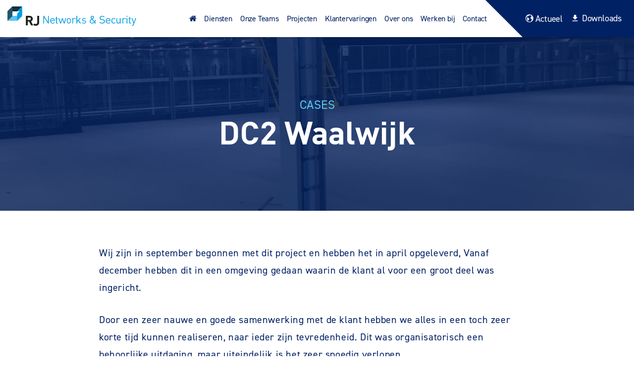

--- FILE ---
content_type: text/html; charset=UTF-8
request_url: https://www.rjns.nl/projecten/dc2-waalwijk?filter=data-netwerk
body_size: 4819
content:
<!DOCTYPE html>
<html lang="nl">
<head>
	<meta charset="utf-8">
	<meta http-equiv="X-UA-Compatible" content="IE=edge">
	<meta name="viewport" content="width=device-width, initial-scale=1, shrink-to-fit=no">
	<meta name="referrer" content="origin-when-cross-origin">
	
					
	<title>DC2 Waalwijk - RJ Networks & Security</title>
	<meta name="description" content="" />

	<meta property="fb:app_id" content="">
	<meta property="og:url" content="https://www.rjns.nl/projecten/dc2-waalwijk?filter=data-netwerk" />
	<meta property="og:type" content="website" />
	<meta property="og:title" content="DC2 Waalwijk - RJ Networks &amp; Security" />
	<meta property="og:image" content="" />
	<meta property="og:image:width" content="1200" />
	<meta property="og:image:height" content="630" />
	<meta property="og:description" content="" />
	<meta property="og:site_name" content="RJ Networks &amp; Security" />
	<meta property="og:locale" content="nl" />
	<meta property="og:locale:alternate" content="nl" />
	
	<meta name="twitter:card" content="summary_large_image" />
	<meta name="twitter:site" content="" />
	<meta name="twitter:url" content="https://www.rjns.nl/projecten/dc2-waalwijk?filter=data-netwerk" />
	<meta name="twitter:title" content="DC2 Waalwijk - RJ Networks &amp; Security" />
	<meta name="twitter:description" content="" />
	<meta name="twitter:image" content="" />

	
	<link rel="home" href="https://www.rjns.nl/" />
	<link rel="canonical" href="https://www.rjns.nl/projecten/dc2-waalwijk">


	<link href="/dist/css/main.css?v=0.4" rel="stylesheet">
	<noscript>
		<style type="text/css">
			[data-aos] {
				opacity: 1 !important;
				transform: translate(0) scale(1) !important;
			}
		</style>
	</noscript>

	<link rel="apple-touch-icon" sizes="180x180" href="/favicon/apple-touch-icon.png">
	<link rel="icon" type="image/png" sizes="32x32" href="/favicon/favicon-32x32.png">
	<link rel="icon" type="image/png" sizes="16x16" href="/favicon/favicon-16x16.png">
	<link rel="manifest" href="/site.webmanifest">
	<link rel="mask-icon" href="/favicon/safari-pinned-tab.svg" color="#5bbad5">
	<meta name="msapplication-TileColor" content="#ffffff">
	<meta name="theme-color" content="#ffffff">

	<meta name="facebook-domain-verification" content="litpmuxfo5h02x5m180kfipreu5jkz" />

	 
			<script>(function(w,d,s,l,i){w[l]=w[l]||[];w[l].push({'gtm.start':
		new Date().getTime(),event:'gtm.js'});var f=d.getElementsByTagName(s)[0],
		j=d.createElement(s),dl=l!='dataLayer'?'&l='+l:'';j.async=true;j.src=
		'https://www.googletagmanager.com/gtm.js?id='+i+dl;f.parentNode.insertBefore(j,f);
		})(window,document,'script','dataLayer','GTM-NM9B59P');</script>
	</head>

<body>

			<noscript><iframe src="https://www.googletagmanager.com/ns.html?id=GTM-NM9B59P"
		height="0" width="0" style="display:none;visibility:hidden"></iframe></noscript>
		
	  
 <header class="header">
    <div class="main-navigation d-flex align-items-center w-100">
        <div class="site-logo d-flex align-items-center">
            <a href="/">
                <img src="/dist/images/logo-rjns.svg" alt="RJ Networks & Security">
            </a>
        </div>
        <nav class="ms-auto">
                        <ul class="navigation-container">
                <li><a href="https://www.rjns.nl/"><i class="icon home-icon d-none d-lg-inline"></i><span class="d-inline d-lg-none"></span></a></li>
                                                                                <li class=""><a
                        href="https://www.rjns.nl/diensten">Diensten</a></li>
                                                                                <li class=""><a
                        href="https://www.rjns.nl/teams">Onze Teams</a></li>
                                                                                <li class=""><a
                        href="https://www.rjns.nl/projecten">Projecten</a></li>
                                                                                <li class=""><a
                        href="https://www.rjns.nl/klantervaringen">Klantervaringen</a></li>
                                                                                <li class=""><a
                        href="https://www.rjns.nl/over-ons">Over ons</a></li>
                                                                                <li class=""><a
                        href="https://www.rjns.nl/werken-bij">Werken bij</a></li>
                                                                                <li class=""><a
                        href="https://www.rjns.nl/contact">Contact</a></li>
                
                <hr>
                                                                <li class="link-mobile">
                    <a href="https://www.rjns.nl/actueel">Actueel</a>
                </li>
                                                                <li class="link-mobile">
                    <a href="https://www.rjns.nl/downloads-and-tools">Downloads</a>
                </li>
                                
                
            </ul>
        </nav>
        <div class="top-nav">
            <div class="top-nav-container d-flex align-items-center h-100">
                                                                <div class="link-icon">
                    <a href="https://www.rjns.nl/actueel"><i class="icon earth-icon"></i>Actueel</a>
                </div>
                                                                <div class="link-icon">
                    <a href="https://www.rjns.nl/downloads-and-tools"><i class="icon download-icon"></i>Downloads</a>
                </div>
                                <a href="#" class="mobile-menu" id="main-navigation"><i class="icon humburger-icon"></i></a>
            </div>
        </div>
    </div>
 </header>
 
	<div class="page-single-case">
 	  <div class="page-head_picture" style="background-image: url('https://www.rjns.nl/assets/Basis-fotos-eerste-opbouw/_crop1920x540/75908b7a-d40a-4e46-9990-6bb2e67aca92.jpg');">
      <div class="page-head_picture_container">
        <h3>
          
          <span class="pretitle">Cases</span>
          <span class="title">DC2 Waalwijk</span>
          
        </h3>
        
      </div>
    </div>
 	<article>
 		<section class="main-content">
 			<div class="article-container">

				                <div class="content-text">
                <p>Wij zijn in september begonnen met dit project en hebben het in april opgeleverd, Vanaf december hebben dit in een omgeving gedaan waarin de klant al voor een groot deel was ingericht.<br /></p>
<p>Door een zeer nauwe en goede samenwerking met de klant hebben we alles in een toch zeer korte tijd kunnen realiseren, naar ieder zijn tevredenheid. Dit was organisatorisch een behoorlijke uitdaging, maar uiteindelijk is het zeer spoedig verlopen.</p>
<p>De data installatie bestaat uit 420 aansluitingen t.b.v. werkplekken en wifi zenders die zijn aangesloten op twee MER kasten en vier SER kasten.</p>
<p>De patchkasten zijn redundant verbonden met elkaar met OS2 glasvezel, 156 verbindingen:</p>
<ul><li>Data installatie cat.6a f.ftp Excel</li><li>Glasvezel backbone OS2 Excel</li><li>Patchkasten Rittal</li><li>Inbraakinstallatie</li><li>Bekabeling voor toegang en camera installatie</li><li>Leveren conference room</li></ul><p>Voor een derde partij hebben wij de bekabeling van de camera’s en de toegangscontrole voorzien. Hiervoor hebben wij ook in het terrein een glasvezel netwerk voorzien met daarbij de benodigde kasten.</p>
<p>Tot slot hebben we de voor het nieuwe werken (vanwege COVID19) een conference room gerealiseerd waarin zowel met audio als visueel kan worden vergaderd op afstand.</p>
            </div>

            			<div class="content-gallery">
                <div class="swiper">
                    <div class="swiper-wrapper">
                                                <div class="swiper-slide"><img src="https://www.rjns.nl/assets/Cases/DC2-Waalwijk/_fit940x600/8bdf8dd7-0fd6-46c8-bd47-9fba644955e7.jpg" alt="8bdf8dd7 0fd6 46c8 bd47 9fba644955e7" class="img-fluid"></div>    
                                                <div class="swiper-slide"><img src="https://www.rjns.nl/assets/Cases/DC2-Waalwijk/_fit940x600/ee5af159-1f7f-46a4-b414-c4119c865296.jpg" alt="Ee5af159 1f7f 46a4 b414 c4119c865296" class="img-fluid"></div>    
                                                <div class="swiper-slide"><img src="https://www.rjns.nl/assets/Cases/DC2-Waalwijk/_fit940x600/bb995bcc-4dce-4018-a5f8-a0edea92fde8.jpg" alt="Bb995bcc 4dce 4018 a5f8 a0edea92fde8" class="img-fluid"></div>    
                                                <div class="swiper-slide"><img src="https://www.rjns.nl/assets/Cases/DC2-Waalwijk/_fit940x600/c7373d3f-b28f-4b36-b018-e882a7ea2f2f.jpg" alt="C7373d3f b28f 4b36 b018 e882a7ea2f2f" class="img-fluid"></div>    
                                                <div class="swiper-slide"><img src="https://www.rjns.nl/assets/Cases/DC2-Waalwijk/_fit940x600/75908b7a-d40a-4e46-9990-6bb2e67aca92.jpg" alt="75908b7a d40a 4e46 9990 6bb2e67aca92" class="img-fluid"></div>    
                                                <div class="swiper-slide"><img src="https://www.rjns.nl/assets/Cases/DC2-Waalwijk/_fit940x600/242227b6-514e-4c29-8882-e87026c595f4.jpg" alt="242227b6 514e 4c29 8882 e87026c595f4" class="img-fluid"></div>    
                                                <div class="swiper-slide"><img src="https://www.rjns.nl/assets/Cases/DC2-Waalwijk/_fit940x600/59086f63-125c-44d9-95af-dc37f45b8243.jpg" alt="59086f63 125c 44d9 95af dc37f45b8243" class="img-fluid"></div>    
                                                <div class="swiper-slide"><img src="https://www.rjns.nl/assets/Cases/DC2-Waalwijk/_fit940x600/1843f9f8-6149-4750-b6a7-7d0c565f674a.jpg" alt="1843f9f8 6149 4750 b6a7 7d0c565f674a" class="img-fluid"></div>    
                                                <div class="swiper-slide"><img src="https://www.rjns.nl/assets/Cases/DC2-Waalwijk/_fit940x600/77a3792c-058c-4707-bf48-9bbb51943c74.jpg" alt="77a3792c 058c 4707 bf48 9bbb51943c74" class="img-fluid"></div>    
                                                <div class="swiper-slide"><img src="https://www.rjns.nl/assets/Cases/DC2-Waalwijk/_fit940x600/84aa8e90-2862-4be1-bcc7-74db2b9bb60b.jpg" alt="84aa8e90 2862 4be1 bcc7 74db2b9bb60b" class="img-fluid"></div>    
                                                <div class="swiper-slide"><img src="https://www.rjns.nl/assets/Cases/DC2-Waalwijk/_fit940x600/26fd9bc9-78d5-44d7-a722-c94367f0f469.jpg" alt="26fd9bc9 78d5 44d7 a722 c94367f0f469" class="img-fluid"></div>    
                                                <div class="swiper-slide"><img src="https://www.rjns.nl/assets/Cases/DC2-Waalwijk/_fit940x600/75e3a67f-0990-4019-9613-b763953bb40f.jpg" alt="75e3a67f 0990 4019 9613 b763953bb40f" class="img-fluid"></div>    
                                                <div class="swiper-slide"><img src="https://www.rjns.nl/assets/Cases/DC2-Waalwijk/_fit940x600/6e2dd0ea-8d18-4c9e-88e2-c8c8a6d5d67c.jpg" alt="6e2dd0ea 8d18 4c9e 88e2 c8c8a6d5d67c" class="img-fluid"></div>    
                                                <div class="swiper-slide"><img src="https://www.rjns.nl/assets/Cases/DC2-Waalwijk/_fit940x600/5ff5e4fb-1e3b-436b-8603-7079ffd0a2ce.jpg" alt="5ff5e4fb 1e3b 436b 8603 7079ffd0a2ce" class="img-fluid"></div>    
                                                <div class="swiper-slide"><img src="https://www.rjns.nl/assets/Cases/DC2-Waalwijk/_fit940x600/4fac6e84-6c3d-4b9d-95b8-d7b8949fbadf-kopie.jpg" alt="4fac6e84 6c3d 4b9d 95b8 d7b8949fbadf kopie" class="img-fluid"></div>    
                                                <div class="swiper-slide"><img src="https://www.rjns.nl/assets/Cases/DC2-Waalwijk/_fit940x600/2f066c4d-c598-4e2d-b79b-d71c9b6eac11-kopie.jpg" alt="2f066c4d c598 4e2d b79b d71c9b6eac11 kopie" class="img-fluid"></div>    
                                                <div class="swiper-slide"><img src="https://www.rjns.nl/assets/Cases/DC2-Waalwijk/_fit940x600/3d5a2278-9a21-4a27-a4f6-b656ccfc7ff8-kopie.jpg" alt="3d5a2278 9a21 4a27 a4f6 b656ccfc7ff8 kopie" class="img-fluid"></div>    
                                                <div class="swiper-slide"><img src="https://www.rjns.nl/assets/Cases/DC2-Waalwijk/_fit940x600/1b93b95d-3525-45d6-a246-816a2c6b12eb-kopie.jpg" alt="1b93b95d 3525 45d6 a246 816a2c6b12eb kopie" class="img-fluid"></div>    
                                                <div class="swiper-slide"><img src="https://www.rjns.nl/assets/Cases/DC2-Waalwijk/_fit940x600/c003e1a7-9c02-489f-9b6b-55343885ab00_2021-11-16-143931_ecql.jpg" alt="C003e1a7 9c02 489f 9b6b 55343885ab00" class="img-fluid"></div>    
                                            </div>
                    <div class="swiper-pagination mt-5"></div>
                    <div class="swiper-button-prev"></div>
                    <div class="swiper-button-next"></div>
                </div>
			</div>
                        
        
				<p><strong>Gebruikte technieken:</strong></p>

				<div class="case-item_tags">
										<a href="/projecten?filter=glasvezel" class="tag d-inline-block mb-1">Glasvezelnetwerken</a>
										<a href="/projecten?filter=data-netwerk" class="tag d-inline-block mb-1">Datanetwerken</a>
										<a href="/projecten?filter=inbraakpreventie" class="tag d-inline-block mb-1">Inbraakbeveiliging</a>
										<a href="/projecten?filter=toegangscontrole" class="tag d-inline-block mb-1">Toegangscontrole &amp; Intercomsystemen</a>
										<a href="/projecten?filter=team-paars" class="tag d-inline-block mb-1">Team Paars</a>
									</div>

 			</div>
 		</section>

		 	</article>

 	<section class="cases-list">
 		<div class="cases-list_container">
		  	<div class="cases-list_title">
									<h3>Andere projecten van Team Paars:</h3>
									 				
 			</div>
 							<div class="case-item clickable mix  category-data-netwerk  category-inbraakpreventie  category-toegangscontrole  category-camerabewaking  category-wifi  category-team-paars ">
        <div class="case-item_picture">
        <img src="https://www.rjns.nl/assets/Cases/Gran-Casino/Gran-Casino/_crop550x320/Gran-Casino-6.jpg">
    </div>
        <div class="case-item-content d-flex flex-column p-4">
        <a href="https://www.rjns.nl/projecten/gran-casino">
            <h3 class="case-item_title">Gran Casino Lelystad en Leusden</h3>
        </a>
        <div class="case-item_tags mt-auto">
                        <a href="https://www.rjns.nl/projecten/gran-casino?filter=data-netwerk" class="tag">Datanetwerken</a>
                        <a href="https://www.rjns.nl/projecten/gran-casino?filter=inbraakpreventie" class="tag">Inbraakbeveiliging</a>
                        <a href="https://www.rjns.nl/projecten/gran-casino?filter=toegangscontrole" class="tag">Toegangscontrole &amp; Intercomsystemen</a>
                        <a href="https://www.rjns.nl/projecten/gran-casino?filter=camerabewaking" class="tag">Camerabeveiliging</a>
                        <a href="https://www.rjns.nl/projecten/gran-casino?filter=wifi" class="tag">WiFi netwerken</a>
                        <a href="https://www.rjns.nl/projecten/gran-casino?filter=team-paars" class="tag">Team Paars</a>
                    </div>
    </div>
</div> 							<div class="case-item clickable mix  category-glasvezel  category-data-netwerk  category-inbraakpreventie  category-toegangscontrole  category-camerabewaking  category-team-blauw-2  category-team-paars ">
        <div class="case-item_picture">
        <img src="https://www.rjns.nl/assets/Projecten/dsv-moerdijk/_crop550x320/DSV-Moerdijk-distribuitecentrum.jpg">
    </div>
        <div class="case-item-content d-flex flex-column p-4">
        <a href="https://www.rjns.nl/projecten/dsv-moerdijk">
            <h3 class="case-item_title">DSV Moerdijk</h3>
        </a>
        <div class="case-item_tags mt-auto">
                        <a href="https://www.rjns.nl/projecten/dsv-moerdijk?filter=glasvezel" class="tag">Glasvezelnetwerken</a>
                        <a href="https://www.rjns.nl/projecten/dsv-moerdijk?filter=data-netwerk" class="tag">Datanetwerken</a>
                        <a href="https://www.rjns.nl/projecten/dsv-moerdijk?filter=inbraakpreventie" class="tag">Inbraakbeveiliging</a>
                        <a href="https://www.rjns.nl/projecten/dsv-moerdijk?filter=toegangscontrole" class="tag">Toegangscontrole &amp; Intercomsystemen</a>
                        <a href="https://www.rjns.nl/projecten/dsv-moerdijk?filter=camerabewaking" class="tag">Camerabeveiliging</a>
                        <a href="https://www.rjns.nl/projecten/dsv-moerdijk?filter=team-blauw-2" class="tag">Team Blauw</a>
                        <a href="https://www.rjns.nl/projecten/dsv-moerdijk?filter=team-paars" class="tag">Team Paars</a>
                    </div>
    </div>
</div> 			 		</div>

 	</section>
 </div>

	
 
	    
  <footer class="footer">
    <div class="footer-navigation">
      <div class="footer-navigation_container container">
        <div class="row">
                    <div class="col-4 col-md-3 footer-navigation_column">
            <h4>Schijndel</h4>
            <p>
            Nobelweg 12<br />
5482 NN Schijndel<br />
            <a href="tel:+31 (0)73 - 611 38 13">+31 (0)73 - 611 38 13<br />
            <a href="mailto:info@rjns.nl">info@rjns.nl</a>
            </p>
          </div> 
                    <div class="col-4 col-md-3 footer-navigation_column">
            <h4>Breda</h4>
            <p>
            Kapittelweg 12D<br />
4827 HG  Breda<br />
            <a href="tel:+31 (0)76 - 720 02 50">+31 (0)76 - 720 02 50<br />
            <a href="mailto:breda@rjns.nl">breda@rjns.nl</a>
            </p>
          </div> 
                    <div class="col-4 col-md-3 footer-navigation_column">
            <h4>Born</h4>
            <p>
            Postbus 177<br />
6120 AD Born<br />
            <a href="tel:+31 (0)46 - 411 57 41">+31 (0)46 - 411 57 41<br />
            <a href="mailto:zuid@rjns.nl">zuid@rjns.nl</a>
            </p>
          </div> 
                    <div class="col-12 col-md-3 footer-navigation_column certified">
              <h4>Onze certificaten:</h4>
              <img src="/dist/images/cert-veb.svg" alt="VEB Erkend beveiligingsbedrijf" class="img-fluid">
              <img src="/dist/images/cert-brabants-besten.svg" alt="Brabants Besten" class="img-fluid"><br>
              <img src="/dist/images/cert-VCA-5937.png" alt="VCA Veiligheid" class="img-fluid">
              <img src="/dist/images/cert-BMI-6286.png" alt="Brandmeld- en ontruimingsalarmsinstallaties Installeren" class="img-fluid">
              <img src="/dist/images/cert-OAI-6243.png" alt="Ontruimingsalarminstallatie instaleren" class="img-fluid">
              <img src="/dist/images/cert-ISO-9001.png" alt="ISO 9001 Kwaliteit" class="img-fluid">
          </div>
        </div>
      </div>
      <div class="footer-bottom">
        <div class="footer-bottom_container container d-flex align-items-center justify-content-between  py-3">
          <div class="footer-menu">
            <span class="footer-copyright d-block d-sm-inline">© 2026 Copyright RJ Networks & Security</span>
            <a href="https://www.rjns.nl/assets/pdfs/AlgemeneLeveringsvoorwaardenInstallerendeBedrijven-ALIB2007.pdf" class="footer-copyright ms-sm-3" target="_blank">Algemene voorwaarden</a>
            <a href="https://www.rjns.nl/disclaimer" class="footer-copyright ms-3">Disclaimer</a>
          </div>
          <ul class="footer-bottom_social ps-0">
                             <li><a href="https://www.facebook.com/RJ-Networks-Security-101442589062910"><i class="icon facebook-icon"></i></a></li>
                             <li><a href="https://www.linkedin.com/company/rj-networks/"><i class="icon linkedin-icon"></i></a></li>
                      </ul>
        </div>
      </div>
    </div>
  </footer> 
	<script type="text/javascript" src="/dist/js/main.js"></script>

</body>
</html>

--- FILE ---
content_type: image/svg+xml
request_url: https://www.rjns.nl/dist/images/cert-brabants-besten.svg
body_size: 6539
content:
<?xml version="1.0" encoding="utf-8"?>
<!-- Generator: Adobe Illustrator 26.0.2, SVG Export Plug-In . SVG Version: 6.00 Build 0)  -->
<svg version="1.1" id="Laag_1" xmlns="http://www.w3.org/2000/svg" xmlns:xlink="http://www.w3.org/1999/xlink" x="0px" y="0px"
	 viewBox="0 0 602.2 227.7" style="enable-background:new 0 0 602.2 227.7;" xml:space="preserve">
<style type="text/css">
	.st0{fill:#FFFFFF;}
	.st1{fill:#0498A5;}
</style>
<path class="st0" d="M34.7,227.7v-32H2.8V32.2h31.9v-32c1-0.1,1.9-0.2,2.7-0.2c13,0.1,26.1,0,39.1,0.3c8.6,0,17.2,1.4,25.5,4
	c14.9,5.1,24.6,15.5,30.3,29.7c6.6,16.5,6.8,32.7-2.7,48.3c-1.5,2.4-3.3,4.6-5.1,7.1c7.3,3.5,13.7,8.7,18.6,15.2
	c15.2,19.8,15,53.1-5.2,72.7c-5.3,5.3-11.4,9.6-18.2,12.8c-1,0.5-1.9,1.4-2.4,2.4c-9.2,19.2-24,30.8-45.3,33.9
	C59.7,228,47.4,227.7,34.7,227.7z M42,188.3c0.7,0,1.2,0.1,1.6,0.1c12.6,0,25.1,0.1,37.7,0c9.7,0.1,19.3-0.8,28.8-2.8
	c1.5-0.2,2.7-1.4,2.8-2.9c1.5-6.3,1.9-12.8,1-19.3c-2.7-17.9-12-30.6-29.2-37c-1.9-0.7-3.8-1.4-6.1-2.2c1.1-1,1.9-1.8,2.7-2.5
	c13.9-11.9,18.9-26.8,14.7-44.5c-2.9-12-8.7-22.3-19.3-29.3c-6.8-4.6-14.5-6.5-22.5-7.4c-4-0.5-8-0.7-12.2-1.1L42,188.3z M41.9,7.4
	c0,8,0,15.8,0.1,23.5c0,0.5,1.2,1.3,1.8,1.4c4.9,0.6,9.9,0.8,14.8,1.5c19.4,2.7,33.2,12.9,41,31c6.8,15.7,7.6,31.4-0.5,46.9
	c-1.8,3.4-4.3,6.5-6.5,9.9c10.7,5.1,19.2,13.8,24.1,24.6c5.2,11,6,22.7,4.2,34.8c11.6-5.8,25.1-20.1,25.6-40
	c0.6-25.1-11.1-41.5-35.3-48.7c0.1-0.2,0.1-0.4,0.2-0.5c0.8-0.8,1.6-1.5,2.5-2.3c13.7-11.8,18.6-26.6,14.5-44.1
	c-2.9-12.3-8.9-22.9-20-29.9c-8.3-5.3-17.6-7-27.2-7.4C68.9,7.5,56.7,7.5,44.4,7.3C43.7,7.3,43,7.4,41.9,7.4z M10.1,39.6v148.6h24.4
	V39.6H10.1z M108.7,193.5l-2.4,0.2c-6.9,0.6-13.8,1.6-20.8,1.7c-13.7,0.3-27.3,0.2-41,0.1c-2.2,0-2.7,0.6-2.7,2.7
	c0.1,6.6,0,13.3,0.1,19.9c0,0.7,0.1,1.4,0.2,2.1c0.4,0.1,0.7,0.2,1.1,0.2c8.1-0.3,16.2-0.3,24.2-1c8.7-0.7,17.2-2.8,24.6-8
	C98.8,206.8,104.5,200.7,108.7,193.5z"/>
<path class="st1" d="M232.2,32.8c9.6,0,15.7,1.2,20.6,5.8c4,3.8,5.9,8.6,5.9,14.8c0.1,3.1-0.7,6.2-2.2,8.8c-1.3,2.3-3.2,4.1-5.6,5.1
	c3.6,0.9,7,2.7,9.6,5.4c4,4.2,4.9,9.4,4.9,14c0,5.4-1.3,9.6-4.9,13.4c-5.9,6.3-15.2,7.3-20.9,7.3h-18.7V32.8H232.2z M232.3,64.9h3.5
	c2.8,0,6.6-0.3,9.3-2.9s2.9-6,2.9-8.5c0.2-2.7-0.8-5.3-2.7-7.2c-2.6-2.5-5.8-2.8-9.1-2.8h-3.9L232.3,64.9z M232.3,96.7h6.9
	c3.2,0,8.4-0.6,11.3-2.9c2.4-2.1,3.7-5.1,3.7-8.3c0.1-2.9-1-5.7-3-7.8c-3.1-3-7.7-3.4-11.8-3.4h-7.2L232.3,96.7z"/>
<path class="st1" d="M277.8,60.3h11v4.3c1.3-1.5,2.9-2.9,4.6-3.9c2-1.1,4.3-1.7,6.7-1.6c3-0.1,6,0.7,8.6,2.2l-4.5,10
	c-1.7-1.1-3.6-1.7-5.6-1.7c-2.5-0.2-5.1,0.7-6.8,2.6c-3,3.2-3,7.7-3,10.8v24.3h-11L277.8,60.3z"/>
<path class="st1" d="M347,60.3h11v47.1h-11v-4.9c-3.5,4.1-8.7,6.5-14.1,6.4c-14.5,0-22.8-12.1-22.8-25.1c0-15.3,10.5-24.7,22.9-24.7
	c5.5-0.1,10.7,2.4,14,6.7L347,60.3z M321.3,84c0,8.2,5.1,15,13.1,15c6.9,0,13.3-5,13.3-14.9c0-10.3-6.4-15.2-13.3-15.2
	C326.4,68.9,321.3,75.6,321.3,84z"/>
<path class="st1" d="M382.8,65.8c3.3-4.3,8.5-6.8,14-6.7c12.4,0,22.9,9.4,22.9,24.7c0,13-8.3,25.1-22.8,25.1
	c-5.4,0.1-10.6-2.3-14.1-6.4v4.9h-11V25.8h11L382.8,65.8z M382.1,84.1c0,9.9,6.4,14.9,13.3,14.9c7.9,0,13.1-6.8,13.1-15
	c0-8.4-5.1-15.1-13.1-15.1C388.5,68.9,382.1,73.8,382.1,84.1z"/>
<path class="st1" d="M465.6,60.3h11v47.1h-11v-4.9c-3.5,4.1-8.7,6.5-14.1,6.4c-14.5,0-22.8-12.1-22.8-25.1
	c0-15.3,10.5-24.7,22.9-24.7c5.5-0.1,10.7,2.4,14,6.7L465.6,60.3z M439.9,84c0,8.2,5.1,15,13.1,15c6.9,0,13.3-5,13.3-14.9
	c0-10.3-6.4-15.2-13.3-15.2C445,68.9,439.9,75.6,439.9,84z"/>
<path class="st1" d="M490.3,60.3h11v4.4c3.2-3.7,7.9-5.7,12.7-5.6c8.7,0,12.4,4.4,13.9,6.4c1.8,2.6,2.9,5.8,2.9,13.1v28.9h-11V81.2
	c0-12-4.5-12.3-8.6-12.3c-4.9,0-10,0.7-10,15.9v22.6h-11L490.3,60.3z"/>
<path class="st1" d="M556,70.4v37h-11v-37h-4.6V60.3h4.6V43.1h11v17.2h8.4v10.1H556z"/>
<path class="st1" d="M592.4,72.7c-1.4-2.4-3.9-3.9-6.7-4c-1.2-0.1-2.4,0.4-3.4,1.2c-0.6,0.7-1,1.5-1,2.5c0,1.1,0.6,2.2,1.6,2.7
	c0.7,0.4,1.3,0.7,3.7,1.9l5.6,2.8c2.4,1.1,4.7,2.5,6.6,4.4c2.3,2.3,3.6,5.5,3.5,8.7c0,4-1.4,7.8-4.1,10.7c-3.7,4-8.3,5.3-13.2,5.3
	c-3.6,0.2-7.2-0.9-10.2-3c-2.8-2.2-4.9-5.2-6-8.6l9-4.2c0.5,1.7,1.4,3.2,2.6,4.5c1.3,1.2,3,1.8,4.7,1.7c1.6,0,3.2-0.5,4.5-1.6
	c0.9-1,1.5-2.3,1.5-3.7c0-1.3-0.5-2.6-1.5-3.6c-1.4-1.3-3-2.2-4.7-2.9l-4-1.9c-2.4-1-4.6-2.3-6.5-4c-2.2-2-3.5-5-3.4-8
	c0-3.7,1.4-7.3,3.9-10.1c2.1-2.2,5.7-4.5,11.5-4.5c3.1-0.1,6.2,0.8,8.7,2.5c2.2,1.5,4.1,3.5,5.4,5.8L592.4,72.7z"/>
<path class="st1" d="M232.2,121c9.6,0,15.7,1.2,20.6,5.8c4,3.8,5.9,8.6,5.9,14.8c0.1,3.1-0.7,6.2-2.2,8.8c-1.3,2.3-3.2,4.1-5.6,5.1
	c3.6,0.9,7,2.7,9.6,5.4c4,4.2,4.9,9.4,4.9,14c0,5.4-1.3,9.6-4.9,13.4c-5.9,6.3-15.2,7.3-20.9,7.3h-18.7V121H232.2z M232.3,153.1h3.5
	c2.8,0,6.6-0.3,9.3-2.9s2.9-5.9,2.9-8.5c0.2-2.7-0.8-5.3-2.7-7.2c-2.6-2.5-5.8-2.8-9.1-2.8h-3.9L232.3,153.1z M232.3,184.9h6.9
	c3.2,0,8.4-0.6,11.3-2.9c2.4-2.1,3.7-5.1,3.7-8.3c0.1-2.9-1-5.7-3-7.8c-3.1-3-7.7-3.4-11.8-3.4h-7.2L232.3,184.9z"/>
<path class="st1" d="M319.9,184.9c-1.9,3.5-4.6,6.4-8,8.6c-3.8,2.5-8.8,3.6-13.9,3.6c-6.3,0-11.4-1.6-15.9-6s-6.9-11-6.9-18
	c-0.1-7.2,2.6-14.1,7.5-19.4c4.2-4.2,9.9-6.5,15.8-6.4c5.7-0.2,11.2,2.1,15.1,6.2c6,6.3,6.6,15,6.6,19.9v1.4h-33.8
	c0.2,3.5,1.6,6.9,4,9.5c2.3,2.1,5.3,3.2,8.4,3c2.7,0.1,5.4-0.7,7.5-2.4c1.8-1.4,3.3-3.2,4.4-5.1L319.9,184.9z M309.1,165.8
	c-0.4-2.4-1.6-4.7-3.4-6.4c-4.4-3.7-10.9-3.6-15.1,0.3c-1.7,1.6-2.8,3.7-3.4,6L309.1,165.8z"/>
<path class="st1" d="M352.3,161c-1.4-2.4-3.9-3.9-6.7-4c-1.2-0.1-2.5,0.4-3.4,1.2c-0.6,0.7-1,1.5-1,2.5c0,1.1,0.6,2.1,1.6,2.7
	c0.7,0.4,1.3,0.7,3.7,1.9l5.6,2.8c2.4,1.1,4.7,2.5,6.6,4.4c2.3,2.3,3.6,5.5,3.5,8.7c0,4-1.4,7.8-4.1,10.7c-3.7,4-8.3,5.3-13.2,5.3
	c-3.6,0.2-7.2-0.9-10.2-3c-2.8-2.2-4.9-5.2-6-8.6l9-4.3c0.5,1.7,1.4,3.2,2.6,4.5c1.3,1.2,3,1.9,4.8,1.8c1.6,0,3.2-0.5,4.5-1.6
	c1-1,1.5-2.3,1.6-3.7c0-1.3-0.5-2.6-1.5-3.6c-1.4-1.3-3-2.2-4.7-2.9l-4-1.9c-2.4-1-4.6-2.3-6.5-4c-2.2-2-3.5-4.9-3.4-7.9
	c0-3.7,1.4-7.3,3.9-10.1c2.1-2.2,5.7-4.5,11.5-4.5c3.1-0.1,6.2,0.7,8.7,2.5c2.2,1.5,4.1,3.5,5.4,5.8L352.3,161z"/>
<path class="st1" d="M383.3,158.6v37h-11v-37h-4.6v-10.1h4.6v-17.2h11v17.2h8.4v10.1H383.3z"/>
<path class="st1" d="M441.2,184.9c-1.9,3.5-4.6,6.4-7.9,8.6c-3.8,2.5-8.8,3.6-13.9,3.6c-6.3,0-11.4-1.6-15.9-6
	c-4.6-4.8-7.1-11.3-6.9-18c-0.1-7.2,2.6-14.1,7.5-19.4c4.2-4.2,9.9-6.5,15.8-6.4c5.7-0.2,11.2,2.1,15.1,6.2c6,6.3,6.6,15,6.6,19.9
	v1.4h-33.8c0.2,3.5,1.6,6.9,4,9.5c2.3,2.1,5.3,3.2,8.4,3c2.7,0.1,5.4-0.7,7.5-2.4c1.8-1.4,3.3-3.2,4.4-5.1L441.2,184.9z
	 M430.4,165.8c-0.4-2.4-1.6-4.7-3.4-6.4c-2-1.8-4.7-2.8-7.4-2.7c-2.9-0.1-5.7,1-7.7,3c-1.7,1.6-2.8,3.7-3.4,6L430.4,165.8z"/>
<path class="st1" d="M452.9,148.6h11v4.4c3.2-3.7,7.9-5.7,12.8-5.6c8.7,0,12.4,4.4,13.9,6.4c1.8,2.6,2.9,5.8,2.9,13.1v28.9h-11
	v-26.2c0-12-4.5-12.3-8.6-12.3c-4.9,0-10,0.7-10,15.9v22.6h-11L452.9,148.6z"/>
</svg>


--- FILE ---
content_type: image/svg+xml
request_url: https://www.rjns.nl/dist/images/logo-rjns.svg
body_size: 8384
content:
<svg id="Group_47" data-name="Group 47" xmlns="http://www.w3.org/2000/svg"
    xmlns:xlink="http://www.w3.org/1999/xlink" width="280"  viewBox="0 0 280 43">
    <defs>
        <clipPath id="clip-path">
            <path id="Clip_8" data-name="Clip 8" d="M0,0H32V11H0Z" fill="none" />
        </clipPath>
        <clipPath id="clip-path-2">
            <path id="Clip_11" data-name="Clip 11" d="M0,0H11V32H0Z" fill="none" />
        </clipPath>
        <clipPath id="clip-path-3">
            <path id="Clip_44" data-name="Clip 44" d="M0,43H280V0H0Z" fill="none" />
        </clipPath>
    </defs>
    <path id="Fill_1" data-name="Fill 1"
        d="M4.127,21H0V0H8.283a6.961,6.961,0,0,1,5.042,1.9A6.314,6.314,0,0,1,15.139,6.43a5.653,5.653,0,0,1-3.859,5.515L16,21H11.22L7.095,12.623H4.127V21Zm0-17.343V9.2H8.014a2.738,2.738,0,0,0,3-2.773,2.738,2.738,0,0,0-3-2.772Z"
        transform="translate(40 21)" fill="#1d1d1b" />
    <path id="Fill_3" data-name="Fill 3"
        d="M5.481,22A6.914,6.914,0,0,1,0,19.763l2.756-2.789A3.371,3.371,0,0,0,5.481,18.2c2.037,0,3.355-1.226,3.355-3.739V0H13V14.646C13,19.457,9.435,22,5.481,22"
        transform="translate(56 21)" fill="#1d1d1b" />
    <path id="Fill_5" data-name="Fill 5" d="M21.337,11,32,0H10.664L0,11v0Z" transform="translate(0 21)"
        fill="#5bc4f1" />
    <g id="Group_9" data-name="Group 9">
        <path id="Clip_8-2" data-name="Clip 8" d="M0,0H32V11H0Z" fill="none" />
        <g id="Group_9-2" data-name="Group 9" clip-path="url(#clip-path)">
            <path id="Fill_7" data-name="Fill 7" d="M10.666,0,0,11H21.336L32,0H10.666Z"
                transform="translate(0 0)" fill="#17303a" />
        </g>
    </g>
    <g id="Group_12" data-name="Group 12">
        <path id="Clip_11-2" data-name="Clip 11" d="M0,0H11V32H0Z" fill="none" />
        <g id="Group_12-2" data-name="Group 12" clip-path="url(#clip-path-2)">
            <path id="Fill_10" data-name="Fill 10" d="M11,21.334,0,32V10.667L11,0Z"
                transform="translate(0 0)" fill="#255669" />
        </g>
    </g>
    <path id="Fill_13" data-name="Fill 13" d="M0,10.667H5.5L0,16V32L11,21.334V0Z" transform="translate(21)"
        fill="#009ee2" />
    <path id="Fill_15" data-name="Fill 15" d="M10.357,17,1.734,3.367V17H0V0H1.643l8.624,13.586V0H12V17Z"
        transform="translate(78 21)" fill="#009ee2" />
    <path id="Fill_17" data-name="Fill 17"
        d="M5.322,12a5.087,5.087,0,0,1-3.867-1.446A6.428,6.428,0,0,1,0,6C0,2.243,1.869,0,5,0A4.706,4.706,0,0,1,8.679,1.53,6.187,6.187,0,0,1,10,5.667v.785H1.783a4.41,4.41,0,0,0,.927,3A3.383,3.383,0,0,0,5.371,10.5,4.074,4.074,0,0,0,8.564,9.167l1.213,1.024A5.658,5.658,0,0,1,5.322,12ZM5,1.453A3.027,3.027,0,0,0,2.154,3.215a4.762,4.762,0,0,0-.371,1.952H8.218a4.747,4.747,0,0,0-.372-1.952A3.024,3.024,0,0,0,5,1.453Z"
        transform="translate(93 26)" fill="#009ee2" />
    <path id="Fill_19" data-name="Fill 19"
        d="M4.72,15a2.913,2.913,0,0,1-3.163-3.079V4.875H0V3.592H1.557V0H3.364V3.592H6V4.875H3.364v7a1.5,1.5,0,0,0,1.682,1.68H6V15Z"
        transform="translate(104 23)" fill="#009ee2" />
    <path id="Fill_21" data-name="Fill 21"
        d="M13.246,12H11.624L8.5,2.683,5.4,12H3.777L0,0H1.889L4.625,9.634,7.749,0h1.5L12.4,9.634,15.111,0H17Z"
        transform="translate(111 26)" fill="#009ee2" />
    <path id="Fill_23" data-name="Fill 23"
        d="M4.5,12a4.217,4.217,0,0,1-3.156-1.333A6.663,6.663,0,0,1,0,6,6.667,6.667,0,0,1,1.344,1.333,4.22,4.22,0,0,1,4.5,0,4.22,4.22,0,0,1,7.656,1.333,6.667,6.667,0,0,1,9,6a6.663,6.663,0,0,1-1.344,4.667A4.217,4.217,0,0,1,4.5,12Zm0-10.476a2.673,2.673,0,0,0-1.993.858c-.787.838-.9,2.235-.9,3.619s.108,2.782.9,3.619a2.672,2.672,0,0,0,1.993.857,2.731,2.731,0,0,0,2.015-.857C7.321,8.763,7.388,7.3,7.388,6s-.067-2.762-.873-3.619A2.731,2.731,0,0,0,4.5,1.524Z"
        transform="translate(129 26)" fill="#009ee2" />
    <path id="Fill_25" data-name="Fill 25"
        d="M6.707,2.41a2.524,2.524,0,0,0-2.073-.868A2.909,2.909,0,0,0,1.756,4.723V12H0V.145H1.756V1.59A4.048,4.048,0,0,1,5.122,0,3.722,3.722,0,0,1,8,1.109Z"
        transform="translate(141 26)" fill="#009ee2" />
    <path id="Fill_27" data-name="Fill 27"
        d="M7.845,17,4.068,10.983,1.744,13.61V17H0V0H1.744V11.366L7.119,5.253H9.3L5.254,9.742,10,17Z"
        transform="translate(150 21)" fill="#009ee2" />
    <path id="Fill_29" data-name="Fill 29"
        d="M4.523,12A5.858,5.858,0,0,1,0,10.31L1.075,9.167A4.359,4.359,0,0,0,4.5,10.524c1.813,0,2.932-.69,2.932-2.071,0-1.025-.56-1.6-1.836-1.715L3.784,6.572C1.635,6.381.493,5.357.493,3.429.493,1.286,2.194,0,4.545,0A5.972,5.972,0,0,1,8.507,1.262L7.456,2.381a4.5,4.5,0,0,0-2.933-.929c-1.612,0-2.463.738-2.463,1.929,0,1,.538,1.595,1.926,1.714l1.769.166C7.679,5.453,9,6.238,9,8.429,9,10.691,7.187,12,4.523,12"
        transform="translate(162 26)" fill="#009ee2" />
    <path id="Fill_31" data-name="Fill 31"
        d="M5.3,17C2.081,17,0,15.092,0,12.14c0-2.592,1.928-3.872,3.63-5l-.054-.064A5.729,5.729,0,0,1,1.814,3.5,3.405,3.405,0,0,1,2.86,1,3.814,3.814,0,0,1,5.515,0,3.51,3.51,0,0,1,9.168,3.522,3.553,3.553,0,0,1,7.307,6.5c-.008.006-.852.565-1.25.845l4.289,5.143a6.232,6.232,0,0,0,.943-3.828h1.7a7.818,7.818,0,0,1-1.555,5.119L14,16.859H11.761l-1.508-1.832A7,7,0,0,1,5.3,17ZM4.62,8.266h0l-.1.067c-1.428.978-2.777,1.9-2.777,3.761a3.29,3.29,0,0,0,3.535,3.334,5.61,5.61,0,0,0,3.96-1.62L4.62,8.266Zm.9-6.739A1.857,1.857,0,0,0,3.583,3.475c0,.8.445,1.463,1.508,2.748.274-.183.87-.594.9-.611.8-.552,1.509-1.127,1.509-2.09A1.944,1.944,0,0,0,5.515,1.526Z"
        transform="translate(179 21)" fill="#009ee2" />
    <path id="Fill_33" data-name="Fill 33"
        d="M5.975,17A7.778,7.778,0,0,1,0,14.793l1.273-1.221A6.128,6.128,0,0,0,6.024,15.4c2.547,0,4.115-1.15,4.115-3.1a2.636,2.636,0,0,0-.832-2.09,3.858,3.858,0,0,0-2.278-.8L5,9.11A6.485,6.485,0,0,1,1.787,7.842,3.873,3.873,0,0,1,.465,4.72C.465,1.878,2.6,0,6.049,0a7.176,7.176,0,0,1,5.192,1.831l-1.2,1.151A5.63,5.63,0,0,0,5.975,1.55C3.648,1.55,2.3,2.794,2.3,4.649a2.361,2.361,0,0,0,.784,1.925,5.14,5.14,0,0,0,2.351.916l1.91.281a5.746,5.746,0,0,1,3.184,1.174A4.109,4.109,0,0,1,12,12.257C12,15.192,9.6,17,5.975,17"
        transform="translate(200 21)" fill="#009ee2" />
    <path id="Fill_35" data-name="Fill 35"
        d="M5.322,12a5.087,5.087,0,0,1-3.867-1.446A6.428,6.428,0,0,1,0,6C0,2.243,1.869,0,5,0A4.706,4.706,0,0,1,8.679,1.53,6.187,6.187,0,0,1,10,5.667v.785H1.783a4.41,4.41,0,0,0,.927,3A3.383,3.383,0,0,0,5.371,10.5,4.074,4.074,0,0,0,8.564,9.167l1.213,1.024A5.658,5.658,0,0,1,5.322,12ZM5,1.453A3.027,3.027,0,0,0,2.154,3.215a4.762,4.762,0,0,0-.371,1.952H8.218a4.747,4.747,0,0,0-.372-1.952A3.024,3.024,0,0,0,5,1.453Z"
        transform="translate(214 26)" fill="#009ee2" />
    <path id="Fill_37" data-name="Fill 37"
        d="M5.164,12C2.227,12,0,10,0,6S2.227,0,5.164,0A4.6,4.6,0,0,1,9,1.738l-1.161,1.1a3.192,3.192,0,0,0-2.676-1.31,3.152,3.152,0,0,0-2.7,1.333A5.046,5.046,0,0,0,1.706,6a5.044,5.044,0,0,0,.758,3.143,3.151,3.151,0,0,0,2.7,1.333A3.216,3.216,0,0,0,7.839,9.143L9,10.262A4.6,4.6,0,0,1,5.164,12"
        transform="translate(226 26)" fill="#009ee2" />
    <path id="Fill_39" data-name="Fill 39"
        d="M7.349,11.855V10.53A4.13,4.13,0,0,1,4.116,12a3.987,3.987,0,0,1-2.953-1.108A4.516,4.516,0,0,1,0,7.566V0H1.674V7.3c0,2.1,1.07,3.156,2.791,3.156S7.326,9.373,7.326,7.3V0H9V11.855Z"
        transform="translate(237 26)" fill="#009ee2" />
    <path id="Fill_41" data-name="Fill 41"
        d="M6.707,2.41a2.524,2.524,0,0,0-2.073-.868A2.909,2.909,0,0,0,1.756,4.723V12H0V.145H1.756V1.59A4.048,4.048,0,0,1,5.122,0,3.721,3.721,0,0,1,8,1.109Z"
        transform="translate(250 26)" fill="#009ee2" />
    <path id="Clip_44-2" data-name="Clip 44" d="M0,43H280V0H0Z" fill="none" />
    <g id="Groupe_de_masques_12" data-name="Groupe de masques 12" clip-path="url(#clip-path-3)">
        <path id="Fill_43" data-name="Fill 43" d="M1.877,17H.1V5.269H1.877V17ZM2,1.931H0V0H2V1.93Z"
            transform="translate(259 21)" fill="#009ee2" />
        <path id="Fill_45" data-name="Fill 45"
            d="M4.72,15a2.913,2.913,0,0,1-3.163-3.079V4.875H0V3.592H1.557V0H3.364V3.592H6V4.875H3.364v7a1.5,1.5,0,0,0,1.682,1.68H6V15Z"
            transform="translate(263 23)" fill="#009ee2" />
        <path id="Fill_46" data-name="Fill 46"
            d="M4.729,14.776a3.5,3.5,0,0,1-.824,1.4A3.128,3.128,0,0,1,1.647,17H.918V15.452h.517c1.177,0,1.53-.387,1.906-1.475l.824-2.322L0,0H1.835L5.012,9.552,8.165,0H10Z"
            transform="translate(270 26)" fill="#009ee2" />
    </g>
</svg>

--- FILE ---
content_type: image/svg+xml
request_url: https://www.rjns.nl/dist/images/cert-veb.svg
body_size: 6816
content:
<?xml version="1.0" encoding="utf-8"?>
<!-- Generator: Adobe Illustrator 26.0.2, SVG Export Plug-In . SVG Version: 6.00 Build 0)  -->
<svg version="1.1" id="Layer_1" xmlns="http://www.w3.org/2000/svg" xmlns:xlink="http://www.w3.org/1999/xlink" x="0px" y="0px"
	 viewBox="0 0 262.6 110.8" style="enable-background:new 0 0 262.6 110.8;" xml:space="preserve">
<style type="text/css">
	.st0{fill:#DADADA;}
	.st1{fill:#B2B2B2;}
	.st2{fill:#FFFFFF;}
	.st3{fill:#706F6F;}
	.st4{fill:#009FE3;}
	.st5{fill:#1D1D1B;}
</style>
<path class="st0" d="M168.8,47.5L188,28.2h12.6l-19.3,19.4l19.3,19.3H188L168.8,47.5z"/>
<path class="st1" d="M261.2,47.5L242,66.9h-12.6l19.3-19.4l-19.3-19.3H242L261.2,47.5z"/>
<path class="st2" d="M215,1.3l19.4,19.2v12.6L215,13.9l-19.4,19.3V20.5L215,1.3z"/>
<path class="st3" d="M215,93.8l-19.4-19.2V61.9L215,81.2l19.3-19.3v12.6L215,93.8z"/>
<path class="st4" d="M241.8,32.3l-29.6,29.6l-16.5-16.5V25.7l16.5,16.4l29.6-29.6V32.3z"/>
<path class="st2" d="M21.4,83.1L0,17h13.1l9,30c2.5,8.3,4.7,16.1,6.5,24.1h0.2c1.8-7.8,4.1-15.9,6.8-23.9L45.2,17H58L35.2,83
	L21.4,83.1z"/>
<path class="st2" d="M102.1,53.8H77.2v19.4H105v9.9H65.1V17h38.4v9.9H77.2V44h24.9V53.8z"/>
<path class="st2" d="M115.6,17.9c5.8-1,11.7-1.4,17.5-1.4c8.9,0,14.4,1.1,18.9,4.2c4.4,2.6,7,7.3,6.9,12.3c0,6.1-3.8,11.7-11,14.3
	v0.2c7,1.8,13.3,7.2,13.3,16.4c0.1,5.3-2.3,10.3-6.4,13.6c-4.7,4.1-12.4,6.2-24.5,6.2c-4.9,0-9.9-0.3-14.8-0.9L115.6,17.9z
	 M127.6,44h6.2c8.3,0,13-3.9,13-9.5c0-6.2-4.7-9-12.3-9c-2.3-0.1-4.6,0.1-6.9,0.5L127.6,44z M127.6,74.3c2.1,0.2,4.2,0.3,6.4,0.3
	c7.7,0,14.6-2.9,14.6-11.1c0-7.7-6.7-10.8-15-10.8h-6L127.6,74.3z"/>
<path class="st5" d="M177.5,25.6c0.1,3.7-2.8,6.8-6.6,6.9s-6.8-2.8-6.9-6.6s2.8-6.8,6.6-6.9c0.1,0,0.1,0,0.2,0
	c3.6-0.1,6.6,2.8,6.7,6.5C177.5,25.5,177.5,25.5,177.5,25.6z M165.7,25.6c-0.1,2.8,2.1,5.1,4.9,5.2c0.1,0,0.1,0,0.2,0
	c2.8,0,5-2.2,5-5c0-0.1,0-0.1,0-0.2c0-2.8-2.3-5.1-5.1-5.1S165.7,22.8,165.7,25.6C165.7,25.6,165.7,25.6,165.7,25.6L165.7,25.6z
	 M169.7,29h-1.5v-6.6c0.8-0.1,1.7-0.2,2.5-0.2c0.8-0.1,1.6,0.1,2.3,0.5c0.4,0.4,0.7,0.9,0.6,1.4c-0.1,0.8-0.6,1.4-1.4,1.5v0.1
	c0.7,0.3,1.1,0.9,1.2,1.6c0.1,0.6,0.3,1.1,0.6,1.6h-1.6c-0.3-0.5-0.4-1-0.5-1.6c-0.1-0.7-0.5-1-1.4-1h-0.7L169.7,29z M169.7,25.3
	h0.7c0.8,0,1.5-0.3,1.5-1s-0.4-1-1.4-1c-0.3,0-0.6,0-0.8,0.1L169.7,25.3z"/>
<path class="st4" d="M27.2,107.3h-3.4v1.4h3.8v1.9h-6.2v-8.4h6v1.9h-3.6v1.3h3.4V107.3z"/>
<path class="st4" d="M30.8,102.3c1-0.1,2-0.2,3-0.2c1-0.1,2.1,0.1,3,0.7c0.6,0.4,0.9,1.1,0.9,1.8c0,0.9-0.6,1.7-1.5,2l0,0
	c0.6,0.3,1,0.8,1.1,1.5c0.3,0.9,0.6,2.1,0.7,2.4h-2.4c-0.3-0.6-0.5-1.3-0.7-1.9c-0.3-1-0.6-1.2-1.4-1.2h-0.4v3.1h-2.3V102.3z
	 M33.2,105.8h0.7c0.9,0,1.5-0.4,1.5-1s-0.5-1-1.3-1c-0.3,0-0.6,0-0.9,0V105.8z"/>
<path class="st4" d="M40.9,102.2h2.3v3.5l0,0c0.2-0.3,0.4-0.6,0.6-0.9l1.8-2.7h3l-3,3.5l3.1,4.9H46l-2-3.5l-0.8,0.9v2.5h-2.3V102.2z
	"/>
<path class="st4" d="M57.3,107.3h-3.4v1.4h3.8v1.9h-6.2v-8.4h6v1.9h-3.7v1.3h3.4L57.3,107.3z"/>
<path class="st4" d="M60.8,110.6v-8.4h3l1.4,2.4c0.6,1,1.1,2.1,1.5,3.2l0,0c-0.1-1.1-0.2-2.3-0.2-3.4v-2.2h2.2v8.4h-2.6l-1.5-2.8
	c-0.6-1.1-1.1-2.1-1.6-3.2h0c0.1,1.3,0.1,2.5,0.1,3.8v2.3H60.8z"/>
<path class="st4" d="M72.2,102.3c1-0.1,2-0.2,3-0.2c1.3-0.1,2.6,0.2,3.8,0.8c1.1,0.7,1.7,1.9,1.7,3.2c0.1,1.3-0.5,2.6-1.6,3.4
	c-1.3,0.8-2.8,1.2-4.4,1.1c-0.8,0-1.7,0-2.5-0.2L72.2,102.3z M74.5,108.9c0.2,0,0.4,0,0.6,0c1.7,0,3-0.8,3-2.6
	c0-1.7-1.2-2.4-2.7-2.4c-0.3,0-0.5,0-0.8,0.1L74.5,108.9z"/>
<path class="st4" d="M88.2,102.3c0.9-0.1,1.9-0.2,2.9-0.2c0.9-0.1,1.8,0.1,2.7,0.3c0.8,0.3,1.3,1,1.3,1.8c0,0.8-0.6,1.5-1.4,1.7l0,0
	c1,0.2,1.7,1.1,1.7,2.1c0,0.8-0.4,1.5-1,1.9c-1.1,0.6-2.4,0.8-3.6,0.7c-0.8,0-1.6,0-2.4-0.2L88.2,102.3z M90.6,105.4h0.5
	c1.1,0,1.6-0.3,1.6-0.8s-0.4-0.8-1.2-0.8c-0.3,0-0.6,0-0.8,0V105.4z M90.6,109c0.2,0,0.4,0,0.8,0c0.8,0,1.5-0.3,1.5-1s-0.7-1-1.7-1
	h-0.6V109z"/>
<path class="st4" d="M104.2,107.3h-3.4v1.4h3.8v1.9h-6.2v-8.4h6v1.9h-3.6v1.3h3.4L104.2,107.3z"/>
<path class="st4" d="M110.2,110.6l-2.9-8.4h2.6l1,3.2c0.3,1,0.6,2,0.8,3l0,0c0.2-1,0.5-2,0.8-2.9l1.1-3.3h2.5l-3,8.4L110.2,110.6z"
	/>
<path class="st4" d="M124.8,107.3h-3.4v1.4h3.8v1.9H119v-8.4h6v1.9h-3.6v1.3h3.4L124.8,107.3z"/>
<path class="st4" d="M130.7,102.2v8.4h-2.4v-8.4H130.7z"/>
<path class="st4" d="M134.1,102.2h2.4v6.4h3.6v2h-6L134.1,102.2z"/>
<path class="st4" d="M145.5,102.2v8.4h-2.4v-8.4H145.5z"/>
<path class="st4" d="M157.1,110.2c-1.1,0.3-2.1,0.5-3.2,0.5c-1.4,0.1-2.8-0.3-3.9-1.2c-0.8-0.8-1.2-1.8-1.2-2.9
	c0-2.9,2.3-4.4,5.3-4.4c0.9,0,1.9,0.1,2.8,0.5l-0.5,1.8c-0.7-0.3-1.5-0.4-2.3-0.4c-1.5,0-2.7,0.7-2.7,2.3c0,1.4,1.1,2.5,2.5,2.5
	c0.1,0,0.2,0,0.3,0c0.3,0,0.6,0,0.9-0.1v-1.4h-1.3v-1.8h3.6L157.1,110.2z"/>
<path class="st4" d="M162.8,102.2v8.4h-2.4v-8.4H162.8z"/>
<path class="st4" d="M166.2,110.6v-8.4h3l1.4,2.4c0.6,1,1.1,2.1,1.5,3.2l0,0c-0.1-1.1-0.2-2.3-0.2-3.4v-2.2h2.2v8.4h-2.6l-1.6-2.8
	c-0.5-1-1.1-2.1-1.6-3.2h-0.1c0.1,1.3,0.1,2.5,0.1,3.8v2.3H166.2z"/>
<path class="st4" d="M185.7,110.2c-1.1,0.3-2.1,0.5-3.2,0.5c-1.4,0.1-2.8-0.3-3.9-1.2c-0.8-0.8-1.2-1.8-1.2-2.9
	c0-2.9,2.3-4.4,5.3-4.4c0.9,0,1.9,0.1,2.8,0.5l-0.5,1.8c-0.7-0.3-1.5-0.4-2.4-0.4c-1.5,0-2.7,0.7-2.7,2.3c0,1.4,1.1,2.5,2.5,2.5
	c0.1,0,0.2,0,0.3,0c0.3,0,0.6,0,0.9-0.1v-1.4h-1.3v-1.8h3.6L185.7,110.2z"/>
<path class="st4" d="M189.3,108.3c0.8,0.4,1.6,0.6,2.4,0.6c0.8,0,1.2-0.2,1.2-0.7s-0.4-0.6-1.4-0.9c-1.4-0.4-2.6-1.1-2.6-2.6
	s1.4-2.6,3.6-2.6c0.9,0,1.8,0.1,2.6,0.5l-0.5,1.8c-0.7-0.3-1.4-0.4-2.1-0.4c-0.7,0-1.1,0.2-1.1,0.6s0.5,0.6,1.6,1
	c1.6,0.5,2.4,1.3,2.4,2.6s-1.1,2.7-3.8,2.7c-0.9,0-1.9-0.2-2.7-0.6L189.3,108.3z"/>
<path class="st4" d="M198.5,102.3c0.9-0.1,1.9-0.2,2.9-0.2c0.9-0.1,1.8,0.1,2.7,0.3c0.8,0.3,1.3,1,1.3,1.8c0,0.8-0.6,1.6-1.4,1.7
	l0,0c1,0.2,1.7,1.1,1.7,2.1c0,0.8-0.4,1.5-1.1,1.9c-1.1,0.6-2.4,0.8-3.6,0.7c-0.8,0-1.6,0-2.4-0.2L198.5,102.3z M200.9,105.4h0.5
	c1.1,0,1.6-0.3,1.6-0.8s-0.4-0.8-1.2-0.8c-0.3,0-0.6,0-0.9,0L200.9,105.4z M200.9,109c0.2,0,0.4,0,0.8,0c0.8,0,1.5-0.3,1.5-1
	s-0.7-1-1.7-1h-0.6L200.9,109z"/>
<path class="st4" d="M214.5,107.3h-3.4v1.4h3.8v1.9h-6.2v-8.4h6v1.9h-3.6v1.3h3.4L214.5,107.3z"/>
<path class="st4" d="M218.1,102.3c1-0.1,2-0.2,3-0.2c1.3-0.1,2.6,0.2,3.8,0.8c1.1,0.7,1.7,1.9,1.7,3.2c0.1,1.3-0.5,2.6-1.6,3.4
	c-1.3,0.8-2.8,1.2-4.4,1.1c-0.8,0-1.7,0-2.5-0.2L218.1,102.3z M220.5,108.9c0.2,0,0.4,0,0.6,0c1.7,0,3-0.8,3-2.6
	c0-1.7-1.2-2.4-2.7-2.4c-0.3,0-0.6,0-0.8,0.1L220.5,108.9z"/>
<path class="st4" d="M229.6,102.3c1-0.1,2-0.2,3-0.2c1-0.1,2.1,0.1,3,0.7c0.6,0.4,0.9,1.1,0.9,1.8c0,0.9-0.6,1.7-1.5,2l0,0
	c0.6,0.3,1,0.8,1.1,1.5c0.3,0.9,0.6,2.1,0.7,2.4h-2.4c-0.3-0.6-0.5-1.3-0.6-1.9c-0.3-1-0.6-1.2-1.4-1.2H232v3.1h-2.3L229.6,102.3z
	 M232,105.8h0.7c0.9,0,1.5-0.4,1.5-1s-0.5-1-1.3-1c-0.3,0-0.6,0-0.9,0V105.8z"/>
<path class="st4" d="M242.1,102.2v8.4h-2.4v-8.4H242.1z"/>
<path class="st4" d="M247.5,102.2h2.4v5c0,2.4-1.1,3.5-3.4,3.5c-0.6,0-1.1-0.1-1.7-0.2l0.3-1.9c0.4,0.1,0.8,0.2,1.1,0.2
	c0.8,0,1.3-0.4,1.3-1.6V102.2z"/>
<path class="st4" d="M253.2,102.2h5.9v1.9h-3.6v1.5h3.4v1.9h-3.4v3.2h-2.4V102.2z"/>
</svg>
